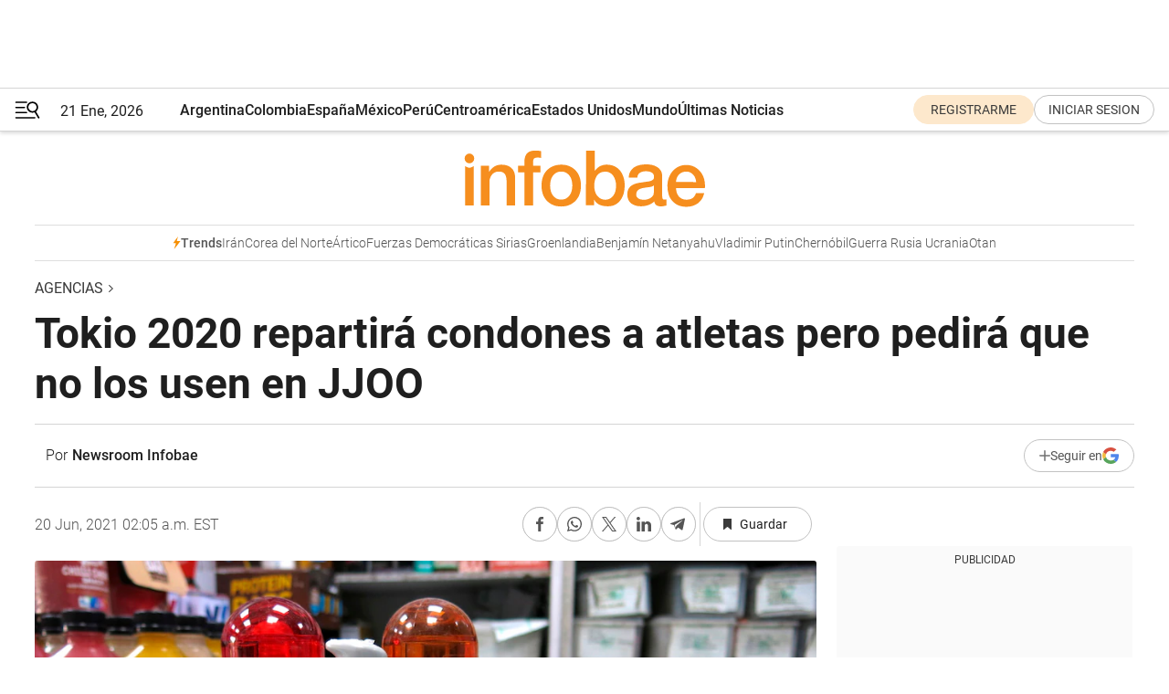

--- FILE ---
content_type: application/javascript; charset=utf-8
request_url: https://fundingchoicesmessages.google.com/f/AGSKWxUHXEuHqFTrPHZPhgIif4FPmVAtnIS1TW_BAT_M6rty4nST7ym-UIj4NEyLewsX-Rw019Hn7NtLnSvq8h1V3LmaGiFqalCnhQKYRRdUiCHTXeMIw2w6PtAomYowRfqhpeKg_CyKtUJzl8GVwUocMIqEX1QJ-HOhERfE61IfZPx2d2j3Nye_2YgeCTNi/_&type=ad&.text-link-ads./sticker_ad./oasbanner__468x060.
body_size: -1291
content:
window['a9ffaa71-d63c-44ab-b615-569f1fddfc28'] = true;